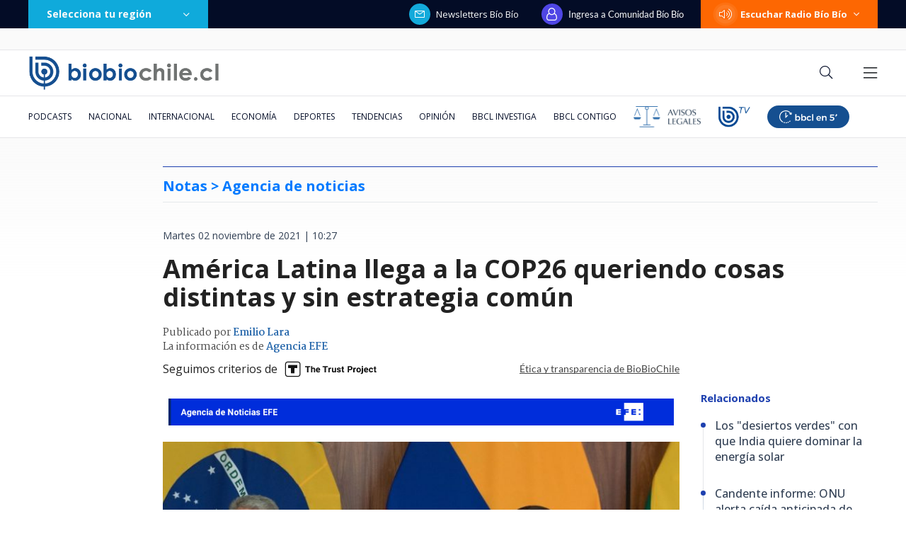

--- FILE ---
content_type: text/html; charset=utf-8
request_url: https://realtime.bbcl.cl/hit/?t=1769804421518&url=https%3A%2F%2Fwww.biobiochile.cl%2Fespecial%2Faqui-tierra%2Fnoticias%2F2021%2F11%2F02%2Famerica-latina-llega-a-la-cop26-queriendo-cosas-distintas-y-sin-estrategia-comun.shtml&property=01G1KMVDSGMWCR31GWZX0VBJBY&referrer=
body_size: -16
content:
01KG890QFVY9RJECVZYM7QKYVN.6INuKyqKFQO80/hfzKOZeK32IjHslw1SXEEK6CEy3gc=

--- FILE ---
content_type: text/html; charset=utf-8
request_url: https://www.google.com/recaptcha/api2/aframe
body_size: 267
content:
<!DOCTYPE HTML><html><head><meta http-equiv="content-type" content="text/html; charset=UTF-8"></head><body><script nonce="q_rJMH86FxU6QjupNgT7cg">/** Anti-fraud and anti-abuse applications only. See google.com/recaptcha */ try{var clients={'sodar':'https://pagead2.googlesyndication.com/pagead/sodar?'};window.addEventListener("message",function(a){try{if(a.source===window.parent){var b=JSON.parse(a.data);var c=clients[b['id']];if(c){var d=document.createElement('img');d.src=c+b['params']+'&rc='+(localStorage.getItem("rc::a")?sessionStorage.getItem("rc::b"):"");window.document.body.appendChild(d);sessionStorage.setItem("rc::e",parseInt(sessionStorage.getItem("rc::e")||0)+1);localStorage.setItem("rc::h",'1769804440190');}}}catch(b){}});window.parent.postMessage("_grecaptcha_ready", "*");}catch(b){}</script></body></html>

--- FILE ---
content_type: application/javascript
request_url: https://www.biobiochile.cl/static/realtime/realtime-general.js?t=1769804443556&callback=BBCL_Realtime
body_size: 1136
content:
/*2026-01-30 20:20:07*/ BBCL_Realtime([{"id":6716701,"titulo":"Ayuda suprema: c\u00f3mo ministra Letelier oper\u00f3 para salvar a su amigo, el juez y \"lobista\" Juan Poblete","url":"https:\/\/www.biobiochile.cl\/especial\/bbcl-investiga\/noticias\/reportajes\/2026\/01\/30\/ayuda-suprema-como-ministra-letelier-opero-para-salvar-a-su-amigo-el-juez-y-lobista-juan-poblete.shtml","imagen":"2026\/01\/lobby-corte-suprema-ministra-letelier-poblete.png","video_rudo_destacado":"","categoria":"nacional","en_vivo":false,"visitas":247},{"id":6717207,"titulo":"Manahi Pakarati asumir\u00e1 nuevo cargo tras ser removida como embajadora en Nueva Zelanda","url":"https:\/\/www.biobiochile.cl\/noticias\/nacional\/chile\/2026\/01\/30\/manahi-pakarati-asumira-nuevo-cargo-tras-ser-removida-como-embajadora-en-nueva-zelanda.shtml","imagen":"2026\/01\/manahi-pakarati-asumira-nuevo-cargo-tras-ser-removida-como-embajadora-en-nueva-zelanda.png","video_rudo_destacado":"","categoria":"nacional","en_vivo":false,"visitas":206},{"id":6717402,"titulo":"Muere a los 71 a\u00f1os la actriz Catherine O\u2019Hara, famosa por su papel en \"Mi pobre angelito\"","url":"https:\/\/www.biobiochile.cl\/noticias\/espectaculos-y-tv\/celebridades\/2026\/01\/30\/muere-a-los-71-anos-la-actriz-catherine-ohara-famosa-por-su-papel-en-mi-pobre-angelito.shtml","imagen":"2026\/01\/muere-a-los-71-anos-la-actriz-catherine-ohara-famosa-por-su-papel-en-mi-pobre-angelito-1.png","video_rudo_destacado":"","categoria":"general","en_vivo":false,"visitas":164},{"id":6715304,"titulo":"\"No es nuestra tarea\": Vallejo toma distancia de habilitaci\u00f3n de residencia para Kast en La Moneda","url":"https:\/\/www.biobiochile.cl\/noticias\/nacional\/chile\/2026\/01\/29\/no-es-nuestra-tarea-vallejo-toma-distancia-de-habilitacion-de-residencia-para-kast-en-la-moneda.shtml","imagen":"2026\/01\/vallejo-kast-la-moneda.jpg","video_rudo_destacado":"","categoria":"nacional","en_vivo":false,"visitas":145},{"id":6715958,"titulo":"Fundaci\u00f3n busca voluntarios para abrazar a beb\u00e9s abandonados: \"al mirarlos, lo dem\u00e1s pierde gravedad\"","url":"https:\/\/www.biobiochile.cl\/noticias\/sociedad\/curiosidades\/2026\/01\/29\/fundacion-busca-voluntarios-para-abrazar-a-bebes-abandonados-al-mirarlos-lo-demas-pierde-gravedad.shtml","imagen":"2026\/01\/fundacion-abrazame.jpg","video_rudo_destacado":"","categoria":"general","en_vivo":false,"visitas":123},{"id":6716844,"titulo":"Carabineros y PDI retiran m\u00e1s de 10 toneladas de ropa en Penco y Tom\u00e9 para prevenir riesgos sanitarios","url":"https:\/\/www.biobiochile.cl\/noticias\/nacional\/region-del-bio-bio\/2026\/01\/30\/carabineros-y-pdi-retiran-mas-de-10-toneladas-de-ropa-en-penco-y-tome-para-prevenir-riesgos-sanitarios.shtml","imagen":"2026\/01\/contexto-120.png","video_rudo_destacado":"","categoria":"nacional","en_vivo":false,"visitas":119},{"id":6717133,"titulo":"Con imitaci\u00f3n a Gabriel Boric y Jos\u00e9 Antonio Kast, anuncian regreso de Detr\u00e1s del Muro","url":"https:\/\/www.biobiochile.cl\/noticias\/espectaculos-y-tv\/tv\/2026\/01\/30\/con-imitacion-a-gabriel-boric-y-jose-antonio-kast-anuncian-regreso-de-detras-del-muro.shtml","imagen":"2026\/01\/nuevo-detras-del-muro.jpg","video_rudo_destacado":"","categoria":"general","en_vivo":false,"visitas":115},{"id":6717496,"titulo":"Dominio de Ferrari y estreno de Alonso: lo que dej\u00f3 el \u00faltimo d\u00eda de pruebas en la F\u00f3rmula 1","url":"https:\/\/www.biobiochile.cl\/especial\/bio-bio-tuercas\/noticias\/2026\/01\/30\/formula-1-lo-que-dejo-el-ultimo-dia-de-pruebas-en-barcelona.shtml","imagen":"2026\/01\/formula-1-lo-que-dejo-el-ultimo-dia-de-pruebas-en-barcelona.jpg","video_rudo_destacado":"","categoria":"deportes","en_vivo":false,"visitas":102},{"id":6716980,"titulo":"Dejan en prisi\u00f3n preventiva a \u00c1ngela Vivanco: primera exministra de la Suprema en llegar a la c\u00e1rcel","url":"https:\/\/www.biobiochile.cl\/noticias\/nacional\/chile\/2026\/01\/30\/dejan-en-prision-preventiva-a-angela-vivanco-primera-exministra-de-la-suprema-en-llegar-a-la-carcel.shtml","imagen":"2026\/01\/dejan-en-prision-preventiva-a-angela-vivanco-primera-exministra-de-la-suprema-en-llegar-a-la-carcel.png","video_rudo_destacado":"","categoria":"nacional","en_vivo":false,"visitas":92},{"id":6716426,"titulo":"Horas extras y excesivo uso de imagen de Ripamonti: Contralor\u00eda cuestiona a municipio de Vi\u00f1a del Mar","url":"https:\/\/www.biobiochile.cl\/noticias\/nacional\/region-de-valparaiso\/2026\/01\/29\/horas-extras-y-excesivo-uso-de-imagen-de-ripamonti-contraloria-cuestiona-a-municipio-de-vina-del-mar.shtml","imagen":"2026\/01\/horas-extras-y-excesivo-uso-de-imagen-de-ripamonti-contraloria-cuestiona-a-municipio-de-vina-del-mar.png","video_rudo_destacado":"","categoria":"nacional","en_vivo":false,"visitas":89}])

--- FILE ---
content_type: application/javascript
request_url: https://www.biobiochile.cl/static/realtime/realtime-general.js?t=1769804433554&callback=BBCL_Realtime
body_size: 1095
content:
/*2026-01-30 20:20:07*/ BBCL_Realtime([{"id":6716701,"titulo":"Ayuda suprema: c\u00f3mo ministra Letelier oper\u00f3 para salvar a su amigo, el juez y \"lobista\" Juan Poblete","url":"https:\/\/www.biobiochile.cl\/especial\/bbcl-investiga\/noticias\/reportajes\/2026\/01\/30\/ayuda-suprema-como-ministra-letelier-opero-para-salvar-a-su-amigo-el-juez-y-lobista-juan-poblete.shtml","imagen":"2026\/01\/lobby-corte-suprema-ministra-letelier-poblete.png","video_rudo_destacado":"","categoria":"nacional","en_vivo":false,"visitas":247},{"id":6717207,"titulo":"Manahi Pakarati asumir\u00e1 nuevo cargo tras ser removida como embajadora en Nueva Zelanda","url":"https:\/\/www.biobiochile.cl\/noticias\/nacional\/chile\/2026\/01\/30\/manahi-pakarati-asumira-nuevo-cargo-tras-ser-removida-como-embajadora-en-nueva-zelanda.shtml","imagen":"2026\/01\/manahi-pakarati-asumira-nuevo-cargo-tras-ser-removida-como-embajadora-en-nueva-zelanda.png","video_rudo_destacado":"","categoria":"nacional","en_vivo":false,"visitas":206},{"id":6717402,"titulo":"Muere a los 71 a\u00f1os la actriz Catherine O\u2019Hara, famosa por su papel en \"Mi pobre angelito\"","url":"https:\/\/www.biobiochile.cl\/noticias\/espectaculos-y-tv\/celebridades\/2026\/01\/30\/muere-a-los-71-anos-la-actriz-catherine-ohara-famosa-por-su-papel-en-mi-pobre-angelito.shtml","imagen":"2026\/01\/muere-a-los-71-anos-la-actriz-catherine-ohara-famosa-por-su-papel-en-mi-pobre-angelito-1.png","video_rudo_destacado":"","categoria":"general","en_vivo":false,"visitas":164},{"id":6715304,"titulo":"\"No es nuestra tarea\": Vallejo toma distancia de habilitaci\u00f3n de residencia para Kast en La Moneda","url":"https:\/\/www.biobiochile.cl\/noticias\/nacional\/chile\/2026\/01\/29\/no-es-nuestra-tarea-vallejo-toma-distancia-de-habilitacion-de-residencia-para-kast-en-la-moneda.shtml","imagen":"2026\/01\/vallejo-kast-la-moneda.jpg","video_rudo_destacado":"","categoria":"nacional","en_vivo":false,"visitas":145},{"id":6715958,"titulo":"Fundaci\u00f3n busca voluntarios para abrazar a beb\u00e9s abandonados: \"al mirarlos, lo dem\u00e1s pierde gravedad\"","url":"https:\/\/www.biobiochile.cl\/noticias\/sociedad\/curiosidades\/2026\/01\/29\/fundacion-busca-voluntarios-para-abrazar-a-bebes-abandonados-al-mirarlos-lo-demas-pierde-gravedad.shtml","imagen":"2026\/01\/fundacion-abrazame.jpg","video_rudo_destacado":"","categoria":"general","en_vivo":false,"visitas":123},{"id":6716844,"titulo":"Carabineros y PDI retiran m\u00e1s de 10 toneladas de ropa en Penco y Tom\u00e9 para prevenir riesgos sanitarios","url":"https:\/\/www.biobiochile.cl\/noticias\/nacional\/region-del-bio-bio\/2026\/01\/30\/carabineros-y-pdi-retiran-mas-de-10-toneladas-de-ropa-en-penco-y-tome-para-prevenir-riesgos-sanitarios.shtml","imagen":"2026\/01\/contexto-120.png","video_rudo_destacado":"","categoria":"nacional","en_vivo":false,"visitas":119},{"id":6717133,"titulo":"Con imitaci\u00f3n a Gabriel Boric y Jos\u00e9 Antonio Kast, anuncian regreso de Detr\u00e1s del Muro","url":"https:\/\/www.biobiochile.cl\/noticias\/espectaculos-y-tv\/tv\/2026\/01\/30\/con-imitacion-a-gabriel-boric-y-jose-antonio-kast-anuncian-regreso-de-detras-del-muro.shtml","imagen":"2026\/01\/nuevo-detras-del-muro.jpg","video_rudo_destacado":"","categoria":"general","en_vivo":false,"visitas":115},{"id":6717496,"titulo":"Dominio de Ferrari y estreno de Alonso: lo que dej\u00f3 el \u00faltimo d\u00eda de pruebas en la F\u00f3rmula 1","url":"https:\/\/www.biobiochile.cl\/especial\/bio-bio-tuercas\/noticias\/2026\/01\/30\/formula-1-lo-que-dejo-el-ultimo-dia-de-pruebas-en-barcelona.shtml","imagen":"2026\/01\/formula-1-lo-que-dejo-el-ultimo-dia-de-pruebas-en-barcelona.jpg","video_rudo_destacado":"","categoria":"deportes","en_vivo":false,"visitas":102},{"id":6716980,"titulo":"Dejan en prisi\u00f3n preventiva a \u00c1ngela Vivanco: primera exministra de la Suprema en llegar a la c\u00e1rcel","url":"https:\/\/www.biobiochile.cl\/noticias\/nacional\/chile\/2026\/01\/30\/dejan-en-prision-preventiva-a-angela-vivanco-primera-exministra-de-la-suprema-en-llegar-a-la-carcel.shtml","imagen":"2026\/01\/dejan-en-prision-preventiva-a-angela-vivanco-primera-exministra-de-la-suprema-en-llegar-a-la-carcel.png","video_rudo_destacado":"","categoria":"nacional","en_vivo":false,"visitas":92},{"id":6716426,"titulo":"Horas extras y excesivo uso de imagen de Ripamonti: Contralor\u00eda cuestiona a municipio de Vi\u00f1a del Mar","url":"https:\/\/www.biobiochile.cl\/noticias\/nacional\/region-de-valparaiso\/2026\/01\/29\/horas-extras-y-excesivo-uso-de-imagen-de-ripamonti-contraloria-cuestiona-a-municipio-de-vina-del-mar.shtml","imagen":"2026\/01\/horas-extras-y-excesivo-uso-de-imagen-de-ripamonti-contraloria-cuestiona-a-municipio-de-vina-del-mar.png","video_rudo_destacado":"","categoria":"nacional","en_vivo":false,"visitas":89}])

--- FILE ---
content_type: application/javascript; charset=utf-8
request_url: https://fundingchoicesmessages.google.com/f/AGSKWxVYsAbyko8yLkq4UGRhlh1tWv0GHawXVaStpslJdQ6wEn2nP0YNPWCWvH0snk0hHNw3tvPpd2j7UmgwEadJjpUjwHKr6k3P7xXoRBM7PMFyreqWdxLz390vUIV2RqB9-gUUAtQaQIb2FfS8qS9IV1zEoLxwHv8ebTBd_wQ6B1sO_ojWka6gR40bT8L_/_/adtag_=468x80_.GoogleDfpSlot./bdvws.js/pop?tid=
body_size: -1286
content:
window['e536f001-8229-4f6f-a217-9309783beb97'] = true;